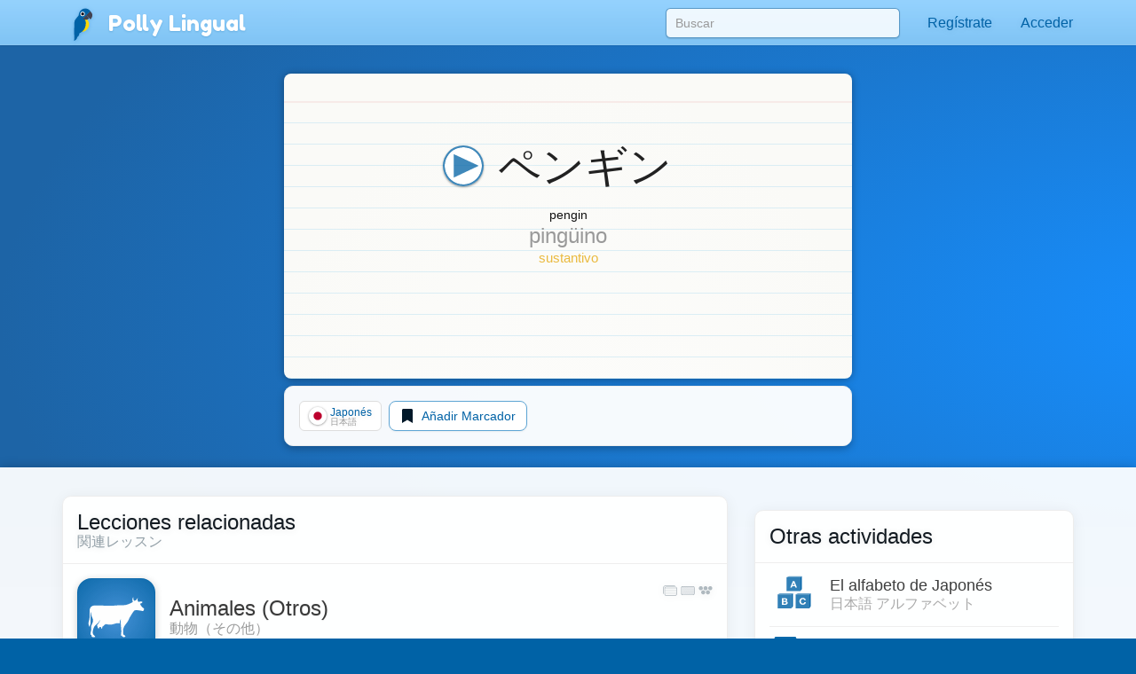

--- FILE ---
content_type: image/svg+xml
request_url: https://pollylingu.al/media/images/flags/ja.svg
body_size: 417
content:
<?xml version="1.0" standalone="no"?>
<!DOCTYPE svg PUBLIC "-//W3C//DTD SVG 1.1//EN" "http://www.w3.org/Graphics/SVG/1.1/DTD/svg11.dtd">
<svg width="100%" height="100%" viewBox="0 0 600 600" version="1.1" xmlns="http://www.w3.org/2000/svg" xmlns:xlink="http://www.w3.org/1999/xlink" xml:space="preserve" style="fill-rule:evenodd;clip-rule:evenodd;stroke-linejoin:round;stroke-miterlimit:1.41421;">
    <g transform="matrix(0.666667,-8.16431e-17,-8.16431e-17,1,100,-1.22465e-14)">
        <rect x="-150" y="0" width="900" height="600" style="fill:white;"/>
    </g>
    <circle cx="300" cy="300" r="156.602" style="fill:rgb(188,0,45);"/>
</svg>
